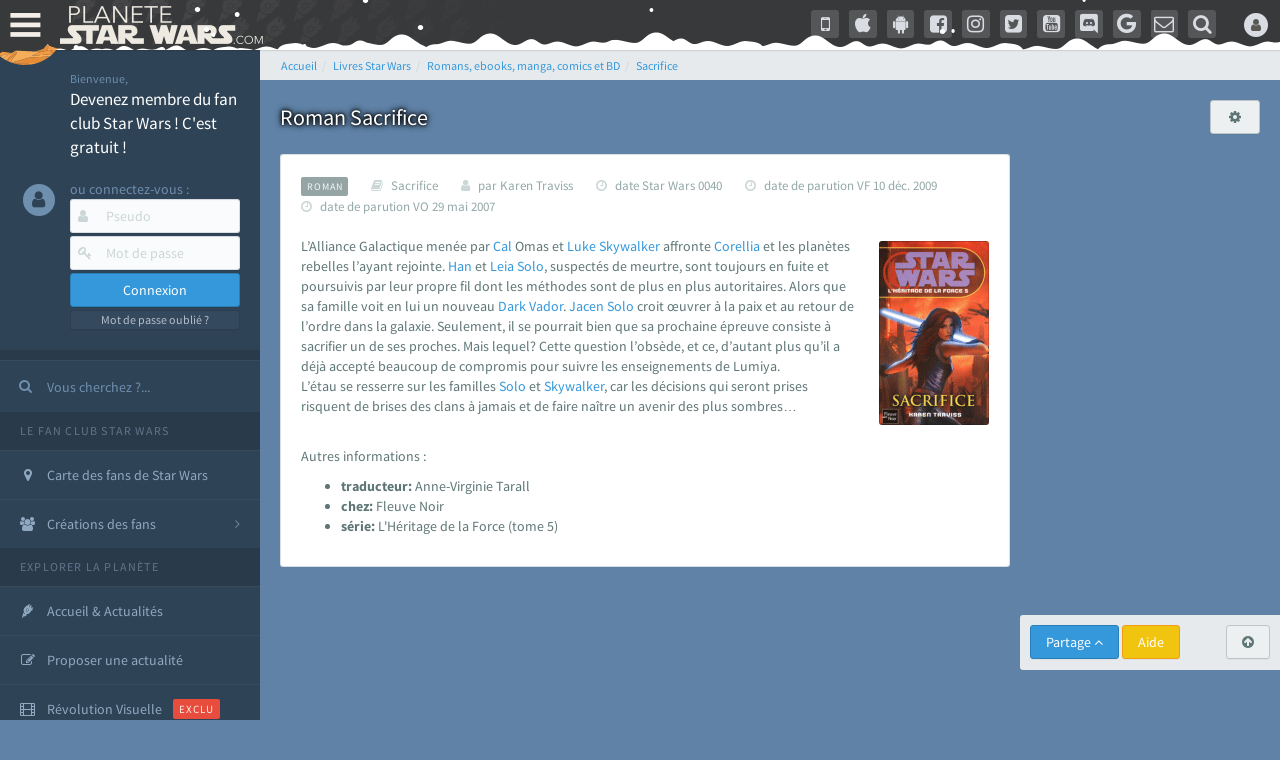

--- FILE ---
content_type: text/html; charset=utf-8
request_url: https://www.google.com/recaptcha/api2/aframe
body_size: 249
content:
<!DOCTYPE HTML><html><head><meta http-equiv="content-type" content="text/html; charset=UTF-8"></head><body><script nonce="BWB-yDyTG3WNdeXOu3IjjA">/** Anti-fraud and anti-abuse applications only. See google.com/recaptcha */ try{var clients={'sodar':'https://pagead2.googlesyndication.com/pagead/sodar?'};window.addEventListener("message",function(a){try{if(a.source===window.parent){var b=JSON.parse(a.data);var c=clients[b['id']];if(c){var d=document.createElement('img');d.src=c+b['params']+'&rc='+(localStorage.getItem("rc::a")?sessionStorage.getItem("rc::b"):"");window.document.body.appendChild(d);sessionStorage.setItem("rc::e",parseInt(sessionStorage.getItem("rc::e")||0)+1);localStorage.setItem("rc::h",'1768888067535');}}}catch(b){}});window.parent.postMessage("_grecaptcha_ready", "*");}catch(b){}</script></body></html>

--- FILE ---
content_type: application/javascript; charset=utf-8
request_url: https://fundingchoicesmessages.google.com/f/AGSKWxVkm86kzRuJ_HrpYxvlNjG7FbqZali2m_8OmCWr0y52W4mvXBh7gvNsVVg228z7xit5cOmndmUxBjUWogOyPti-HrrW8fCGYNSljP5dPcKEFbSCWZlPRiECUSQ6rF5Ec1kXvMtTH31NK0XMIRwnkg0YFqSMTvIOmH6G-ZIsJupW7VfNW6bJN5TcCPjf/__120x60_/AdsShow./__adstop./resources/ad./adcommon?
body_size: -1292
content:
window['791a2121-ec83-43f8-9fa4-ca274d23acde'] = true;